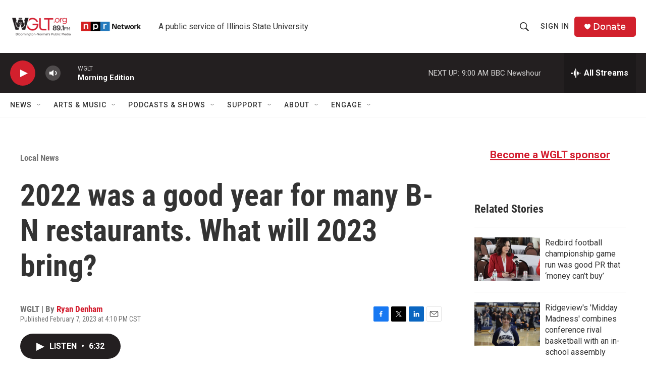

--- FILE ---
content_type: text/html; charset=utf-8
request_url: https://www.google.com/recaptcha/api2/aframe
body_size: 268
content:
<!DOCTYPE HTML><html><head><meta http-equiv="content-type" content="text/html; charset=UTF-8"></head><body><script nonce="KyARHp79BdCo6PPTDRt2oQ">/** Anti-fraud and anti-abuse applications only. See google.com/recaptcha */ try{var clients={'sodar':'https://pagead2.googlesyndication.com/pagead/sodar?'};window.addEventListener("message",function(a){try{if(a.source===window.parent){var b=JSON.parse(a.data);var c=clients[b['id']];if(c){var d=document.createElement('img');d.src=c+b['params']+'&rc='+(localStorage.getItem("rc::a")?sessionStorage.getItem("rc::b"):"");window.document.body.appendChild(d);sessionStorage.setItem("rc::e",parseInt(sessionStorage.getItem("rc::e")||0)+1);localStorage.setItem("rc::h",'1769093893517');}}}catch(b){}});window.parent.postMessage("_grecaptcha_ready", "*");}catch(b){}</script></body></html>